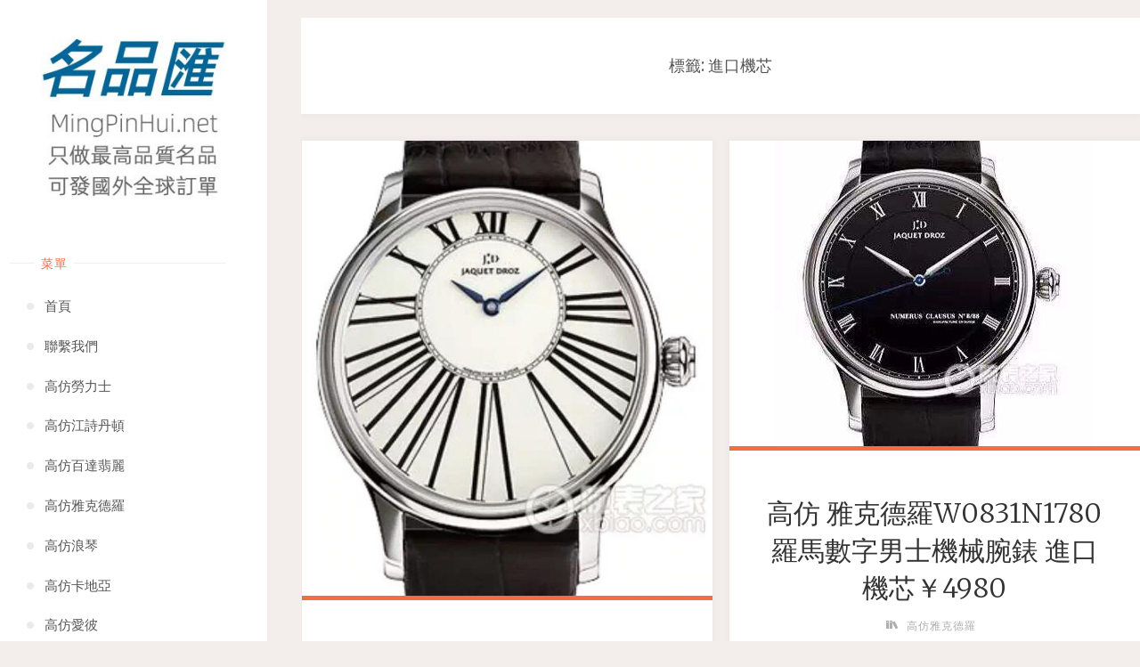

--- FILE ---
content_type: text/html; charset=UTF-8
request_url: https://www.mingpinhui.net/jinkoujixin/
body_size: 9154
content:
<!DOCTYPE html>
<html lang="zh-TW">
<head>
<meta name="viewport" content="width=device-width, user-scalable=yes, initial-scale=1.0">
<meta http-equiv="X-UA-Compatible" content="IE=edge" /><meta charset="UTF-8">
<link rel="profile" href="https://gmpg.org/xfn/11">
<meta name='robots' content='max-image-preview:large, index, follow' />
<title>【全球可發貨】進口機芯-高仿錶、複刻手錶、精仿錶、高仿手錶、複刻錶、精仿手錶</title>
<meta name="keywords" content="進口機芯" />
<meta name="description" content="【全球可發貨】進口機芯【名品匯】（MingPinHui.net）頂級高仿錶、複刻手錶、精仿錶、高仿手錶、複刻錶、精仿手錶，香港台灣可貨到付款。頂級品質推薦，全球都可訂購，我們會發往全球。" />
<link rel='dns-prefetch' href='//fonts.googleapis.com' />
<link rel="alternate" type="application/rss+xml" title="訂閱《高仿錶》&raquo; 資訊提供" href="https://www.mingpinhui.net/feed/" />
<link rel="alternate" type="application/rss+xml" title="訂閱《高仿錶》&raquo; 留言的資訊提供" href="https://www.mingpinhui.net/comments/feed/" />
<link rel="alternate" type="application/rss+xml" title="訂閱《高仿錶》&raquo; 標籤〈進口機芯〉的資訊提供" href="https://www.mingpinhui.net/jinkoujixin/feed/" />
<!-- <link rel='stylesheet' id='wp-block-library-css' href='https://www.mingpinhui.net/wp-includes/css/dist/block-library/style.min.css?ver=6.2.2' media='all' /> -->
<!-- <link rel='stylesheet' id='classic-theme-styles-css' href='https://www.mingpinhui.net/wp-includes/css/classic-themes.min.css?ver=6.2.2' media='all' /> -->
<link rel="stylesheet" type="text/css" href="//www.mingpinhui.net/wp-content/cache/wpfc-minified/lcslxhuw/fgzc1.css" media="all"/>
<style id='global-styles-inline-css'>
body{--wp--preset--color--black: #000000;--wp--preset--color--cyan-bluish-gray: #abb8c3;--wp--preset--color--white: #ffffff;--wp--preset--color--pale-pink: #f78da7;--wp--preset--color--vivid-red: #cf2e2e;--wp--preset--color--luminous-vivid-orange: #ff6900;--wp--preset--color--luminous-vivid-amber: #fcb900;--wp--preset--color--light-green-cyan: #7bdcb5;--wp--preset--color--vivid-green-cyan: #00d084;--wp--preset--color--pale-cyan-blue: #8ed1fc;--wp--preset--color--vivid-cyan-blue: #0693e3;--wp--preset--color--vivid-purple: #9b51e0;--wp--preset--color--accent-1: #333;--wp--preset--color--accent-2: #F26E3F;--wp--preset--color--sitetext: #555;--wp--preset--color--sitebg: #fff;--wp--preset--gradient--vivid-cyan-blue-to-vivid-purple: linear-gradient(135deg,rgba(6,147,227,1) 0%,rgb(155,81,224) 100%);--wp--preset--gradient--light-green-cyan-to-vivid-green-cyan: linear-gradient(135deg,rgb(122,220,180) 0%,rgb(0,208,130) 100%);--wp--preset--gradient--luminous-vivid-amber-to-luminous-vivid-orange: linear-gradient(135deg,rgba(252,185,0,1) 0%,rgba(255,105,0,1) 100%);--wp--preset--gradient--luminous-vivid-orange-to-vivid-red: linear-gradient(135deg,rgba(255,105,0,1) 0%,rgb(207,46,46) 100%);--wp--preset--gradient--very-light-gray-to-cyan-bluish-gray: linear-gradient(135deg,rgb(238,238,238) 0%,rgb(169,184,195) 100%);--wp--preset--gradient--cool-to-warm-spectrum: linear-gradient(135deg,rgb(74,234,220) 0%,rgb(151,120,209) 20%,rgb(207,42,186) 40%,rgb(238,44,130) 60%,rgb(251,105,98) 80%,rgb(254,248,76) 100%);--wp--preset--gradient--blush-light-purple: linear-gradient(135deg,rgb(255,206,236) 0%,rgb(152,150,240) 100%);--wp--preset--gradient--blush-bordeaux: linear-gradient(135deg,rgb(254,205,165) 0%,rgb(254,45,45) 50%,rgb(107,0,62) 100%);--wp--preset--gradient--luminous-dusk: linear-gradient(135deg,rgb(255,203,112) 0%,rgb(199,81,192) 50%,rgb(65,88,208) 100%);--wp--preset--gradient--pale-ocean: linear-gradient(135deg,rgb(255,245,203) 0%,rgb(182,227,212) 50%,rgb(51,167,181) 100%);--wp--preset--gradient--electric-grass: linear-gradient(135deg,rgb(202,248,128) 0%,rgb(113,206,126) 100%);--wp--preset--gradient--midnight: linear-gradient(135deg,rgb(2,3,129) 0%,rgb(40,116,252) 100%);--wp--preset--duotone--dark-grayscale: url('#wp-duotone-dark-grayscale');--wp--preset--duotone--grayscale: url('#wp-duotone-grayscale');--wp--preset--duotone--purple-yellow: url('#wp-duotone-purple-yellow');--wp--preset--duotone--blue-red: url('#wp-duotone-blue-red');--wp--preset--duotone--midnight: url('#wp-duotone-midnight');--wp--preset--duotone--magenta-yellow: url('#wp-duotone-magenta-yellow');--wp--preset--duotone--purple-green: url('#wp-duotone-purple-green');--wp--preset--duotone--blue-orange: url('#wp-duotone-blue-orange');--wp--preset--font-size--small: 10px;--wp--preset--font-size--medium: 20px;--wp--preset--font-size--large: 25px;--wp--preset--font-size--x-large: 42px;--wp--preset--font-size--normal: 16px;--wp--preset--font-size--larger: 40px;--wp--preset--spacing--20: 0.44rem;--wp--preset--spacing--30: 0.67rem;--wp--preset--spacing--40: 1rem;--wp--preset--spacing--50: 1.5rem;--wp--preset--spacing--60: 2.25rem;--wp--preset--spacing--70: 3.38rem;--wp--preset--spacing--80: 5.06rem;--wp--preset--shadow--natural: 6px 6px 9px rgba(0, 0, 0, 0.2);--wp--preset--shadow--deep: 12px 12px 50px rgba(0, 0, 0, 0.4);--wp--preset--shadow--sharp: 6px 6px 0px rgba(0, 0, 0, 0.2);--wp--preset--shadow--outlined: 6px 6px 0px -3px rgba(255, 255, 255, 1), 6px 6px rgba(0, 0, 0, 1);--wp--preset--shadow--crisp: 6px 6px 0px rgba(0, 0, 0, 1);}:where(.is-layout-flex){gap: 0.5em;}body .is-layout-flow > .alignleft{float: left;margin-inline-start: 0;margin-inline-end: 2em;}body .is-layout-flow > .alignright{float: right;margin-inline-start: 2em;margin-inline-end: 0;}body .is-layout-flow > .aligncenter{margin-left: auto !important;margin-right: auto !important;}body .is-layout-constrained > .alignleft{float: left;margin-inline-start: 0;margin-inline-end: 2em;}body .is-layout-constrained > .alignright{float: right;margin-inline-start: 2em;margin-inline-end: 0;}body .is-layout-constrained > .aligncenter{margin-left: auto !important;margin-right: auto !important;}body .is-layout-constrained > :where(:not(.alignleft):not(.alignright):not(.alignfull)){max-width: var(--wp--style--global--content-size);margin-left: auto !important;margin-right: auto !important;}body .is-layout-constrained > .alignwide{max-width: var(--wp--style--global--wide-size);}body .is-layout-flex{display: flex;}body .is-layout-flex{flex-wrap: wrap;align-items: center;}body .is-layout-flex > *{margin: 0;}:where(.wp-block-columns.is-layout-flex){gap: 2em;}.has-black-color{color: var(--wp--preset--color--black) !important;}.has-cyan-bluish-gray-color{color: var(--wp--preset--color--cyan-bluish-gray) !important;}.has-white-color{color: var(--wp--preset--color--white) !important;}.has-pale-pink-color{color: var(--wp--preset--color--pale-pink) !important;}.has-vivid-red-color{color: var(--wp--preset--color--vivid-red) !important;}.has-luminous-vivid-orange-color{color: var(--wp--preset--color--luminous-vivid-orange) !important;}.has-luminous-vivid-amber-color{color: var(--wp--preset--color--luminous-vivid-amber) !important;}.has-light-green-cyan-color{color: var(--wp--preset--color--light-green-cyan) !important;}.has-vivid-green-cyan-color{color: var(--wp--preset--color--vivid-green-cyan) !important;}.has-pale-cyan-blue-color{color: var(--wp--preset--color--pale-cyan-blue) !important;}.has-vivid-cyan-blue-color{color: var(--wp--preset--color--vivid-cyan-blue) !important;}.has-vivid-purple-color{color: var(--wp--preset--color--vivid-purple) !important;}.has-black-background-color{background-color: var(--wp--preset--color--black) !important;}.has-cyan-bluish-gray-background-color{background-color: var(--wp--preset--color--cyan-bluish-gray) !important;}.has-white-background-color{background-color: var(--wp--preset--color--white) !important;}.has-pale-pink-background-color{background-color: var(--wp--preset--color--pale-pink) !important;}.has-vivid-red-background-color{background-color: var(--wp--preset--color--vivid-red) !important;}.has-luminous-vivid-orange-background-color{background-color: var(--wp--preset--color--luminous-vivid-orange) !important;}.has-luminous-vivid-amber-background-color{background-color: var(--wp--preset--color--luminous-vivid-amber) !important;}.has-light-green-cyan-background-color{background-color: var(--wp--preset--color--light-green-cyan) !important;}.has-vivid-green-cyan-background-color{background-color: var(--wp--preset--color--vivid-green-cyan) !important;}.has-pale-cyan-blue-background-color{background-color: var(--wp--preset--color--pale-cyan-blue) !important;}.has-vivid-cyan-blue-background-color{background-color: var(--wp--preset--color--vivid-cyan-blue) !important;}.has-vivid-purple-background-color{background-color: var(--wp--preset--color--vivid-purple) !important;}.has-black-border-color{border-color: var(--wp--preset--color--black) !important;}.has-cyan-bluish-gray-border-color{border-color: var(--wp--preset--color--cyan-bluish-gray) !important;}.has-white-border-color{border-color: var(--wp--preset--color--white) !important;}.has-pale-pink-border-color{border-color: var(--wp--preset--color--pale-pink) !important;}.has-vivid-red-border-color{border-color: var(--wp--preset--color--vivid-red) !important;}.has-luminous-vivid-orange-border-color{border-color: var(--wp--preset--color--luminous-vivid-orange) !important;}.has-luminous-vivid-amber-border-color{border-color: var(--wp--preset--color--luminous-vivid-amber) !important;}.has-light-green-cyan-border-color{border-color: var(--wp--preset--color--light-green-cyan) !important;}.has-vivid-green-cyan-border-color{border-color: var(--wp--preset--color--vivid-green-cyan) !important;}.has-pale-cyan-blue-border-color{border-color: var(--wp--preset--color--pale-cyan-blue) !important;}.has-vivid-cyan-blue-border-color{border-color: var(--wp--preset--color--vivid-cyan-blue) !important;}.has-vivid-purple-border-color{border-color: var(--wp--preset--color--vivid-purple) !important;}.has-vivid-cyan-blue-to-vivid-purple-gradient-background{background: var(--wp--preset--gradient--vivid-cyan-blue-to-vivid-purple) !important;}.has-light-green-cyan-to-vivid-green-cyan-gradient-background{background: var(--wp--preset--gradient--light-green-cyan-to-vivid-green-cyan) !important;}.has-luminous-vivid-amber-to-luminous-vivid-orange-gradient-background{background: var(--wp--preset--gradient--luminous-vivid-amber-to-luminous-vivid-orange) !important;}.has-luminous-vivid-orange-to-vivid-red-gradient-background{background: var(--wp--preset--gradient--luminous-vivid-orange-to-vivid-red) !important;}.has-very-light-gray-to-cyan-bluish-gray-gradient-background{background: var(--wp--preset--gradient--very-light-gray-to-cyan-bluish-gray) !important;}.has-cool-to-warm-spectrum-gradient-background{background: var(--wp--preset--gradient--cool-to-warm-spectrum) !important;}.has-blush-light-purple-gradient-background{background: var(--wp--preset--gradient--blush-light-purple) !important;}.has-blush-bordeaux-gradient-background{background: var(--wp--preset--gradient--blush-bordeaux) !important;}.has-luminous-dusk-gradient-background{background: var(--wp--preset--gradient--luminous-dusk) !important;}.has-pale-ocean-gradient-background{background: var(--wp--preset--gradient--pale-ocean) !important;}.has-electric-grass-gradient-background{background: var(--wp--preset--gradient--electric-grass) !important;}.has-midnight-gradient-background{background: var(--wp--preset--gradient--midnight) !important;}.has-small-font-size{font-size: var(--wp--preset--font-size--small) !important;}.has-medium-font-size{font-size: var(--wp--preset--font-size--medium) !important;}.has-large-font-size{font-size: var(--wp--preset--font-size--large) !important;}.has-x-large-font-size{font-size: var(--wp--preset--font-size--x-large) !important;}
.wp-block-navigation a:where(:not(.wp-element-button)){color: inherit;}
:where(.wp-block-columns.is-layout-flex){gap: 2em;}
.wp-block-pullquote{font-size: 1.5em;line-height: 1.6;}
</style>
<!-- <link rel='stylesheet' id='verbosa-themefonts-css' href='https://www.mingpinhui.net/wp-content/themes/verbosa/resources/fonts/fontfaces.css?ver=1.2.2' media='all' /> -->
<link rel="stylesheet" type="text/css" href="//www.mingpinhui.net/wp-content/cache/wpfc-minified/kz7jd8yr/fgzc1.css" media="all"/>
<link rel='stylesheet' id='verbosa-googlefonts-css' href='//fonts.googleapis.com/css?family=Merriweather%3A%7CJosefin+Sans%3A%7CLato%3A%7CMerriweather%3A100%2C200%2C300%2C400%2C500%2C600%2C700%2C800%2C900%7CJosefin+Sans%3A300%7CLato%3A300%7CMerriweather%3A400%7CLato%3A400%7CMerriweather%3A300&#038;ver=1.2.2' media='all' />
<!-- <link rel='stylesheet' id='verbosa-main-css' href='https://www.mingpinhui.net/wp-content/themes/verbosa/style.css?ver=1.2.2' media='all' /> -->
<link rel="stylesheet" type="text/css" href="//www.mingpinhui.net/wp-content/cache/wpfc-minified/97npznex/fgzc1.css" media="all"/>
<style id='verbosa-main-inline-css'>
#content, #colophon-inside { max-width: 1580px; } #sidebar { width: 300px; } #container.two-columns-left .main, #container.two-columns-right .main { width: calc(97% - 300px); } #container.two-columns-left #sidebar-back, #container.two-columns-right #sidebar-back { width: calc( 50% - 490px); min-width: 300px;} html { font-family: Merriweather; font-size: 16px; font-weight: 400; line-height: 1.8; } #site-title { font-family: Josefin Sans; font-size: 200%; font-weight: 300; } #site-description { font-family: Lato; font-size: 110%; font-weight: 300; } #access ul li a { font-family: Merriweather; font-size: 100%; font-weight: 400; } #mobile-menu ul li a { font-family: Merriweather; } .widget-title { font-family: Lato; font-size: 90%; font-weight: 400; } .widget-container { font-family: Merriweather; font-size: 100%; font-weight: 400; } .entry-title, #reply-title { font-family: Merriweather; color: #333; font-size: 200%; font-weight: 300;} h1 { font-size: 2.76em; } h2 { font-size: 2.4em; } h3 { font-size: 2.04em; } h4 { font-size: 1.68em; } h5 { font-size: 1.32em; } h6 { font-size: 0.96em; } h1, h2, h3, h4, h5, h6 { font-family: Merriweather; font-weight: 400; } body { color: #555; background-color: #F3EEEB; } #site-title a, #access li { color: #333; } #site-description { color: #AEAEAE; } #access a, #access .dropdown-toggle, #mobile-menu a, #mobile-menu .dropdown-toggle { color: #555; } #access a:hover, #mobile-menu a:hover { color: #F26E3F; } #access li a span:before { background-color: #cccccc; } #access li:hover > a:before { background-color: #F26E3F; } .dropdown-toggle:hover:after { border-color: #AEAEAE;} .searchform:before { background-color: #F26E3F; color: #fff;} #colophon .searchform:before { color: #fff; } article.hentry, .main > div:not(#content-masonry), .comment-header, .main > header, .main > nav#nav-below, .pagination span, .pagination a, #nav-old-below, .content-widget { background-color: #fff; } #sidebar-back, #sidebar, nav#mobile-menu { background-color: #fff; } .pagination a:hover, .pagination span:hover { border-color: #AEAEAE;} #breadcrumbs-container { background-color: #fff;} #colophon { background-color: #fff; } span.entry-format i { color: #AEAEAE; border-color: #AEAEAE;} span.entry-format i:hover { color: #F26E3F; } .entry-format > i:before { color: #AEAEAE;} .entry-content blockquote::before, .entry-content blockquote::after { color: rgba(85,85,85,0.1); } a { color: #333; } a:hover, .entry-meta span a:hover, .widget-title span, .comments-link a:hover { color: #F26E3F; } .entry-meta a { background-image: linear-gradient(to bottom, #F26E3F 0%, #F26E3F 100%);} .entry-title a { background-image: linear-gradient(to bottom, #333 0%, #333 100%);} .author-info .author-avatar img { border-color: #eeeeee; background-color: #fff ;} #footer a, .page-title strong { color: #333; } #footer a:hover { color: #F26E3F; } .socials a { border-color: #333;} .socials a:before { color: #333; } .socials a:after { background-color: #F26E3F; } #commentform { } #toTop .icon-back2top:before { color: #333; } #toTop:hover .icon-back2top:before { color: #F26E3F; } .page-link a:hover { background: #F26E3F; color: #F3EEEB; } .page-link > span > em { background-color: #eeeeee; } .verbosa-caption-one .main .wp-caption .wp-caption-text { border-color: #eeeeee; } .verbosa-caption-two .main .wp-caption .wp-caption-text { background-color: #f5f5f5; } .verbosa-image-one .entry-content img[class*="align"], .verbosa-image-one .entry-summary img[class*="align"], .verbosa-image-two .entry-content img[class*='align'], .verbosa-image-two .entry-summary img[class*='align'] { border-color: #eeeeee; } .verbosa-image-five .entry-content img[class*='align'], .verbosa-image-five .entry-summary img[class*='align'] { border-color: #F26E3F; } /* diffs */ #sidebar .searchform { border-color: #eeeeee; } #colophon .searchform { border-color: #eeeeee; } .main .searchform { border-color: #eeeeee; background-color: #fff;} .searchform .searchsubmit { color: #AEAEAE;} .socials a:after { color: #fff;} #breadcrumbs-nav .icon-angle-right::before, .entry-meta span, .entry-meta span a, .entry-utility span, .entry-meta time, .comment-meta a, .entry-meta .icon-metas:before, a.continue-reading-link { color: #AEAEAE; font-size: 90%; font-weight: 400; } .entry-meta span, .entry-meta span a, .entry-utility span, .entry-meta time, .comment-meta a, a.continue-reading-link { font-family: Lato; } a.continue-reading-link { background-color: #F26E3F; color: #fff; } a.continue-reading-link:hover { background-color: #333; } .comment-form > p:before { color: #AEAEAE; } .comment-form > p:hover:before { color: #F26E3F; } code, #nav-below .nav-previous a:before, #nav-below .nav-next a:before { background-color: #eeeeee; } #nav-below .nav-previous a:hover:before, #nav-below .nav-next a:hover:before { background-color: #dddddd; } #nav-below em { color: #AEAEAE;} #nav-below > div:before { border-color: #eeeeee; background-color: #fff;} #nav-below > div:hover:before { border-color: #dddddd; background-color: #dddddd;} pre, article .author-info, .comment-author, #nav-comments, .page-link, .commentlist .comment-body, .commentlist .pingback, .commentlist img.avatar { border-color: #eeeeee; } #sidebar .widget-title span { background-color: #fff; } #sidebar .widget-title:after { background-color: #eeeeee; } #site-copyright, #footer { border-color: #eeeeee; } #colophon .widget-title span { background-color: #fff; } #colophon .widget-title:after { background-color: #eeeeee; } select, input[type], textarea { color: #555; /*background-color: #f5f5f5;*/ } input[type="submit"], input[type="reset"] { background-color: #333; color: #fff; } input[type="submit"]:hover, input[type="reset"]:hover { background-color: #F26E3F; } select, input[type], textarea { border-color: #e9e9e9; } input[type]:hover, textarea:hover, input[type]:focus, textarea:focus { /*background-color: rgba(245,245,245,0.65);*/ border-color: #cdcdcd; } hr { background-color: #e9e9e9; } #toTop { background-color: rgba(250,250,250,0.8) } /* gutenberg */ .wp-block-image.alignwide, .wp-block-image.alignfull { margin-left: -11rem; margin-right: -11rem; } .wp-block-image.alignwide img, .wp-block-image.alignfull img { width: 100%; max-width: 100%; } .has-accent-1-color, .has-accent-1-color:hover { color: #333; } .has-accent-2-color, .has-accent-2-color:hover { color: #F26E3F; } .has-sitetext-color, .has-sitetext-color:hover { color: #555; } .has-sitebg-color, .has-sitebg-color:hover { color: #fff; } .has-accent-1-background-color { background-color: #333; } .has-accent-2-background-color { background-color: #F26E3F; } .has-sitetext-background-color { background-color: #555; } .has-sitebg-background-color { background-color: #fff; } .has-small-font-size { font-size: 10px; } .has-regular-font-size { font-size: 16px; } .has-large-font-size { font-size: 25px; } .has-larger-font-size { font-size: 40px; } .has-huge-font-size { font-size: 40px; } .main .entry-content, .main .entry-summary { text-align: inherit; } .main p, .main ul, .main ol, .main dd, .main pre, .main hr { margin-bottom: 1em; } .main p { text-indent: 0em; } .main a.post-featured-image { ; } .main .featured-bar { height: 5px; background-color: #F26E3F;} .main .featured-bar:before { background-color: #333;} .main { margin-top: 20px; } .verbosa-cropped-featured .main .post-thumbnail-container { height: 770px; } .verbosa-responsive-featured .main .post-thumbnail-container { max-height: 770px; height: auto; } article.hentry, #breadcrumbs-nav, .verbosa-magazine-one #content-masonry article.hentry, .verbosa-magazine-one .pad-container { padding-left: 12%; padding-right: 12%; } .verbosa-magazine-two #content-masonry article.hentry, .verbosa-magazine-two .pad-container, .with-masonry.verbosa-magazine-two #breadcrumbs-nav { padding-left: 5.71%; padding-right: 5.71%; } .verbosa-magazine-three #content-masonry article.hentry, .verbosa-magazine-three .pad-container, .with-masonry.verbosa-magazine-three #breadcrumbs-nav { padding-left: 3.87%; padding-right: 3.87%; } article.hentry .post-thumbnail-container { margin-left: -18%; margin-right: -18%; width: 136%; } #branding img.header-image { max-height: 250px; } #site-title, #site-description { display: none; } .lp-staticslider .staticslider-caption-title, .seriousslider.seriousslider-theme .seriousslider-caption-title { font-family: Josefin Sans; /* font-weight: 300; */ } .lp-staticslider .staticslider-caption-text, .seriousslider.seriousslider-theme .seriousslider-caption-text { font-family: Lato; font-weight: 300; } a[class^="staticslider-button"] { font-family: Lato; font-size: 90%; font-weight: 400; } .lp-text-overlay, .lp-text { background-color: #fff; } .lp-staticslider .staticslider-caption, .seriousslider.seriousslider-theme .seriousslider-caption, .verbosa-landing-page .lp-text-inside, .verbosa-landing-page .lp-posts-inside, .verbosa-landing-page .lp-page-inside, .verbosa-landing-page .content-widget { max-width: 1580px; } .verbosa-landing-page .content-widget { margin: 0 auto; } a.staticslider-button-1 { color: #fff; border-color: #F26E3F; background-color: #F26E3F; } a.staticslider-button-1:hover { color: #F26E3F; } a.staticslider-button-2 { border-color: #fff; background-color: #fff; color: #555; } .staticslider-button-2:hover { color: #fff; background-color: transparent; } 
</style>
<!--[if lt IE 9]>
<script src='https://www.mingpinhui.net/wp-content/themes/verbosa/resources/js/html5shiv.min.js?ver=1.2.2' id='verbosa-html5shiv-js'></script>
<![endif]-->
<link rel="https://api.w.org/" href="https://www.mingpinhui.net/wp-json/" /><link rel="alternate" type="application/json" href="https://www.mingpinhui.net/wp-json/wp/v2/tags/291" /><link rel="EditURI" type="application/rsd+xml" title="RSD" href="https://www.mingpinhui.net/xmlrpc.php?rsd" />
<link rel="wlwmanifest" type="application/wlwmanifest+xml" href="https://www.mingpinhui.net/wp-includes/wlwmanifest.xml" />
<meta name="generator" content="WordPress 6.2.2" />
<link rel="icon" href="https://www.mingpinhui.net/wp-content/uploads/2023/03/cropped-2023032210000818-32x32.jpg" sizes="32x32" />
<link rel="icon" href="https://www.mingpinhui.net/wp-content/uploads/2023/03/cropped-2023032210000818-192x192.jpg" sizes="192x192" />
<link rel="apple-touch-icon" href="https://www.mingpinhui.net/wp-content/uploads/2023/03/cropped-2023032210000818-180x180.jpg" />
<meta name="msapplication-TileImage" content="https://www.mingpinhui.net/wp-content/uploads/2023/03/cropped-2023032210000818-270x270.jpg" />
</head>
<body class="archive tag tag-jinkoujixin tag-291 wp-custom-logo wp-embed-responsive verbosa-image-none verbosa-caption-two verbosa-responsive-featured verbosa-magazine-three verbosa-magazine-layout verbosa-comhide-in-posts verbosa-comhide-in-pages verbosa-comment-placeholder verbosa-elementshadow" itemscope itemtype="http://schema.org/WebPage">
<a class="skip-link screen-reader-text" href="#main" title="Skip to content"> Skip to content </a>
<svg xmlns="http://www.w3.org/2000/svg" viewBox="0 0 0 0" width="0" height="0" focusable="false" role="none" style="visibility: hidden; position: absolute; left: -9999px; overflow: hidden;" ><defs><filter id="wp-duotone-dark-grayscale"><feColorMatrix color-interpolation-filters="sRGB" type="matrix" values=" .299 .587 .114 0 0 .299 .587 .114 0 0 .299 .587 .114 0 0 .299 .587 .114 0 0 " /><feComponentTransfer color-interpolation-filters="sRGB" ><feFuncR type="table" tableValues="0 0.49803921568627" /><feFuncG type="table" tableValues="0 0.49803921568627" /><feFuncB type="table" tableValues="0 0.49803921568627" /><feFuncA type="table" tableValues="1 1" /></feComponentTransfer><feComposite in2="SourceGraphic" operator="in" /></filter></defs></svg><svg xmlns="http://www.w3.org/2000/svg" viewBox="0 0 0 0" width="0" height="0" focusable="false" role="none" style="visibility: hidden; position: absolute; left: -9999px; overflow: hidden;" ><defs><filter id="wp-duotone-grayscale"><feColorMatrix color-interpolation-filters="sRGB" type="matrix" values=" .299 .587 .114 0 0 .299 .587 .114 0 0 .299 .587 .114 0 0 .299 .587 .114 0 0 " /><feComponentTransfer color-interpolation-filters="sRGB" ><feFuncR type="table" tableValues="0 1" /><feFuncG type="table" tableValues="0 1" /><feFuncB type="table" tableValues="0 1" /><feFuncA type="table" tableValues="1 1" /></feComponentTransfer><feComposite in2="SourceGraphic" operator="in" /></filter></defs></svg><svg xmlns="http://www.w3.org/2000/svg" viewBox="0 0 0 0" width="0" height="0" focusable="false" role="none" style="visibility: hidden; position: absolute; left: -9999px; overflow: hidden;" ><defs><filter id="wp-duotone-purple-yellow"><feColorMatrix color-interpolation-filters="sRGB" type="matrix" values=" .299 .587 .114 0 0 .299 .587 .114 0 0 .299 .587 .114 0 0 .299 .587 .114 0 0 " /><feComponentTransfer color-interpolation-filters="sRGB" ><feFuncR type="table" tableValues="0.54901960784314 0.98823529411765" /><feFuncG type="table" tableValues="0 1" /><feFuncB type="table" tableValues="0.71764705882353 0.25490196078431" /><feFuncA type="table" tableValues="1 1" /></feComponentTransfer><feComposite in2="SourceGraphic" operator="in" /></filter></defs></svg><svg xmlns="http://www.w3.org/2000/svg" viewBox="0 0 0 0" width="0" height="0" focusable="false" role="none" style="visibility: hidden; position: absolute; left: -9999px; overflow: hidden;" ><defs><filter id="wp-duotone-blue-red"><feColorMatrix color-interpolation-filters="sRGB" type="matrix" values=" .299 .587 .114 0 0 .299 .587 .114 0 0 .299 .587 .114 0 0 .299 .587 .114 0 0 " /><feComponentTransfer color-interpolation-filters="sRGB" ><feFuncR type="table" tableValues="0 1" /><feFuncG type="table" tableValues="0 0.27843137254902" /><feFuncB type="table" tableValues="0.5921568627451 0.27843137254902" /><feFuncA type="table" tableValues="1 1" /></feComponentTransfer><feComposite in2="SourceGraphic" operator="in" /></filter></defs></svg><svg xmlns="http://www.w3.org/2000/svg" viewBox="0 0 0 0" width="0" height="0" focusable="false" role="none" style="visibility: hidden; position: absolute; left: -9999px; overflow: hidden;" ><defs><filter id="wp-duotone-midnight"><feColorMatrix color-interpolation-filters="sRGB" type="matrix" values=" .299 .587 .114 0 0 .299 .587 .114 0 0 .299 .587 .114 0 0 .299 .587 .114 0 0 " /><feComponentTransfer color-interpolation-filters="sRGB" ><feFuncR type="table" tableValues="0 0" /><feFuncG type="table" tableValues="0 0.64705882352941" /><feFuncB type="table" tableValues="0 1" /><feFuncA type="table" tableValues="1 1" /></feComponentTransfer><feComposite in2="SourceGraphic" operator="in" /></filter></defs></svg><svg xmlns="http://www.w3.org/2000/svg" viewBox="0 0 0 0" width="0" height="0" focusable="false" role="none" style="visibility: hidden; position: absolute; left: -9999px; overflow: hidden;" ><defs><filter id="wp-duotone-magenta-yellow"><feColorMatrix color-interpolation-filters="sRGB" type="matrix" values=" .299 .587 .114 0 0 .299 .587 .114 0 0 .299 .587 .114 0 0 .299 .587 .114 0 0 " /><feComponentTransfer color-interpolation-filters="sRGB" ><feFuncR type="table" tableValues="0.78039215686275 1" /><feFuncG type="table" tableValues="0 0.94901960784314" /><feFuncB type="table" tableValues="0.35294117647059 0.47058823529412" /><feFuncA type="table" tableValues="1 1" /></feComponentTransfer><feComposite in2="SourceGraphic" operator="in" /></filter></defs></svg><svg xmlns="http://www.w3.org/2000/svg" viewBox="0 0 0 0" width="0" height="0" focusable="false" role="none" style="visibility: hidden; position: absolute; left: -9999px; overflow: hidden;" ><defs><filter id="wp-duotone-purple-green"><feColorMatrix color-interpolation-filters="sRGB" type="matrix" values=" .299 .587 .114 0 0 .299 .587 .114 0 0 .299 .587 .114 0 0 .299 .587 .114 0 0 " /><feComponentTransfer color-interpolation-filters="sRGB" ><feFuncR type="table" tableValues="0.65098039215686 0.40392156862745" /><feFuncG type="table" tableValues="0 1" /><feFuncB type="table" tableValues="0.44705882352941 0.4" /><feFuncA type="table" tableValues="1 1" /></feComponentTransfer><feComposite in2="SourceGraphic" operator="in" /></filter></defs></svg><svg xmlns="http://www.w3.org/2000/svg" viewBox="0 0 0 0" width="0" height="0" focusable="false" role="none" style="visibility: hidden; position: absolute; left: -9999px; overflow: hidden;" ><defs><filter id="wp-duotone-blue-orange"><feColorMatrix color-interpolation-filters="sRGB" type="matrix" values=" .299 .587 .114 0 0 .299 .587 .114 0 0 .299 .587 .114 0 0 .299 .587 .114 0 0 " /><feComponentTransfer color-interpolation-filters="sRGB" ><feFuncR type="table" tableValues="0.098039215686275 1" /><feFuncG type="table" tableValues="0 0.66274509803922" /><feFuncB type="table" tableValues="0.84705882352941 0.41960784313725" /><feFuncA type="table" tableValues="1 1" /></feComponentTransfer><feComposite in2="SourceGraphic" operator="in" /></filter></defs></svg>		<div id="site-wrapper">
<div id="content" class="cryout">
<div id="container" class="two-columns-left">
<div id="sidebar">
<header id="header"  itemscope itemtype="http://schema.org/WPHeader">
<nav id="mobile-menu">
<div><ul id="mobile-nav" class=""><li id="menu-item-152" class="menu-item menu-item-type-custom menu-item-object-custom menu-item-home menu-item-152"><a href="https://www.mingpinhui.net/"><span>首頁</span></a></li>
<li id="menu-item-207" class="menu-item menu-item-type-post_type menu-item-object-page menu-item-207"><a href="https://www.mingpinhui.net/lianxiwomen/"><span>聯繫我們</span></a></li>
<li id="menu-item-176" class="menu-item menu-item-type-taxonomy menu-item-object-category menu-item-176"><a href="https://www.mingpinhui.net/gaofanglaolishi/"><span>高仿勞力士</span></a></li>
<li id="menu-item-1171" class="menu-item menu-item-type-taxonomy menu-item-object-category menu-item-1171"><a href="https://www.mingpinhui.net/gaofangjiangshidandun/"><span>高仿江詩丹頓</span></a></li>
<li id="menu-item-7647" class="menu-item menu-item-type-taxonomy menu-item-object-category menu-item-7647"><a href="https://www.mingpinhui.net/gaofangbaidafeili/"><span>高仿百達翡麗</span></a></li>
<li id="menu-item-1452" class="menu-item menu-item-type-taxonomy menu-item-object-category menu-item-1452"><a href="https://www.mingpinhui.net/gaofangyakedeluo/"><span>高仿雅克德羅</span></a></li>
<li id="menu-item-1754" class="menu-item menu-item-type-taxonomy menu-item-object-category menu-item-1754"><a href="https://www.mingpinhui.net/gaofanglangqin/"><span>高仿浪琴</span></a></li>
<li id="menu-item-4682" class="menu-item menu-item-type-taxonomy menu-item-object-category menu-item-4682"><a href="https://www.mingpinhui.net/gaofangkadiya/"><span>高仿卡地亞</span></a></li>
<li id="menu-item-8986" class="menu-item menu-item-type-taxonomy menu-item-object-category menu-item-8986"><a href="https://www.mingpinhui.net/gaofangaibi/"><span>高仿愛彼</span></a></li>
<li id="menu-item-10655" class="menu-item menu-item-type-taxonomy menu-item-object-category menu-item-10655"><a href="https://www.mingpinhui.net/gaofangpeinahai/"><span>高仿沛納海</span></a></li>
<li id="menu-item-13732" class="menu-item menu-item-type-taxonomy menu-item-object-category menu-item-13732"><a href="https://www.mingpinhui.net/gaofangoumijia/"><span>高仿歐米茄</span></a></li>
<li id="menu-item-17418" class="menu-item menu-item-type-taxonomy menu-item-object-category menu-item-17418"><a href="https://www.mingpinhui.net/gaofangkunlun/"><span>高仿昆侖</span></a></li>
<li id="menu-item-17419" class="menu-item menu-item-type-taxonomy menu-item-object-category menu-item-17419"><a href="https://www.mingpinhui.net/gaofanggelasudi/"><span>高仿格拉蘇蒂</span></a></li>
<li id="menu-item-17420" class="menu-item menu-item-type-taxonomy menu-item-object-category menu-item-17420"><a href="https://www.mingpinhui.net/gaofangfamulan/"><span>高仿法穆蘭</span></a></li>
<li id="menu-item-17421" class="menu-item menu-item-type-taxonomy menu-item-object-category menu-item-17421"><a href="https://www.mingpinhui.net/gaofanghanmierdun/"><span>高仿漢密爾頓</span></a></li>
<li id="menu-item-17422" class="menu-item menu-item-type-taxonomy menu-item-object-category menu-item-17422"><a href="https://www.mingpinhui.net/gaofanglichademilei/"><span>高仿理查德米勒</span></a></li>
<li id="menu-item-17423" class="menu-item menu-item-type-taxonomy menu-item-object-category menu-item-17423"><a href="https://www.mingpinhui.net/gaofangluojiedubi/"><span>高仿羅傑杜彼</span></a></li>
<li id="menu-item-17424" class="menu-item menu-item-type-taxonomy menu-item-object-category menu-item-17424"><a href="https://www.mingpinhui.net/gaofangzhibai/"><span>高仿芝柏</span></a></li>
<li id="menu-item-17425" class="menu-item menu-item-type-taxonomy menu-item-object-category menu-item-17425"><a href="https://www.mingpinhui.net/gaofangyadian/"><span>高仿雅典</span></a></li>
<li id="menu-item-153" class="menu-item menu-item-type-taxonomy menu-item-object-category menu-item-153"><a href="https://www.mingpinhui.net/news/"><span>名錶資訊</span></a></li>
</ul></div>				<button type="button" id="nav-cancel"><i class="icon-cross"></i></button>
</nav>
<div id="branding" role="banner">
<button type="button" id="nav-toggle"><span>&nbsp;</span></button>
<div class="identity"><a href="https://www.mingpinhui.net/" id="logo" class="custom-logo-link" title="高仿錶" rel="home"><img   src="https://www.mingpinhui.net/wp-content/uploads/2023/03/cropped-2023032210001031.jpg" class="custom-logo" alt="高仿錶" decoding="async" srcset="https://www.mingpinhui.net/wp-content/uploads/2023/03/cropped-2023032210001031.jpg 240w, https://www.mingpinhui.net/wp-content/uploads/2023/03/cropped-2023032210001031-150x150.jpg 150w" sizes="(max-width: 240px) 100vw, 240px" /></a></div><div itemprop="headline" id="site-title"><span> <a href="https://www.mingpinhui.net/" title="香港台灣頂級複刻手錶,精仿錶,高仿手錶,複刻錶,精仿手錶" rel="home">高仿錶</a> </span></div><span id="site-description"  itemprop="description" >香港台灣頂級複刻手錶,精仿錶,高仿手錶,複刻錶,精仿手錶</span>								
<aside id="primary" class="widget-area sidey"  itemscope itemtype="http://schema.org/WPSideBar">
<section id="block-5" class="widget-container widget_block">
<div class="wp-block-group is-layout-flow"><div class="wp-block-group__inner-container"></div></div>
</section><section id="block-6" class="widget-container widget_block">
<div class="wp-block-group is-layout-flow"><div class="wp-block-group__inner-container"></div></div>
</section>
</aside>
<nav id="access" role="navigation"  aria-label="Primary Menu"  itemscope itemtype="http://schema.org/SiteNavigationElement">
<h3 class="widget-title menu-title"><span>菜單</span></h3>
<div><ul id="prime_nav" class=""><li class="menu-item menu-item-type-custom menu-item-object-custom menu-item-home menu-item-152"><a href="https://www.mingpinhui.net/"><span>首頁</span></a></li>
<li class="menu-item menu-item-type-post_type menu-item-object-page menu-item-207"><a href="https://www.mingpinhui.net/lianxiwomen/"><span>聯繫我們</span></a></li>
<li class="menu-item menu-item-type-taxonomy menu-item-object-category menu-item-176"><a href="https://www.mingpinhui.net/gaofanglaolishi/"><span>高仿勞力士</span></a></li>
<li class="menu-item menu-item-type-taxonomy menu-item-object-category menu-item-1171"><a href="https://www.mingpinhui.net/gaofangjiangshidandun/"><span>高仿江詩丹頓</span></a></li>
<li class="menu-item menu-item-type-taxonomy menu-item-object-category menu-item-7647"><a href="https://www.mingpinhui.net/gaofangbaidafeili/"><span>高仿百達翡麗</span></a></li>
<li class="menu-item menu-item-type-taxonomy menu-item-object-category menu-item-1452"><a href="https://www.mingpinhui.net/gaofangyakedeluo/"><span>高仿雅克德羅</span></a></li>
<li class="menu-item menu-item-type-taxonomy menu-item-object-category menu-item-1754"><a href="https://www.mingpinhui.net/gaofanglangqin/"><span>高仿浪琴</span></a></li>
<li class="menu-item menu-item-type-taxonomy menu-item-object-category menu-item-4682"><a href="https://www.mingpinhui.net/gaofangkadiya/"><span>高仿卡地亞</span></a></li>
<li class="menu-item menu-item-type-taxonomy menu-item-object-category menu-item-8986"><a href="https://www.mingpinhui.net/gaofangaibi/"><span>高仿愛彼</span></a></li>
<li class="menu-item menu-item-type-taxonomy menu-item-object-category menu-item-10655"><a href="https://www.mingpinhui.net/gaofangpeinahai/"><span>高仿沛納海</span></a></li>
<li class="menu-item menu-item-type-taxonomy menu-item-object-category menu-item-13732"><a href="https://www.mingpinhui.net/gaofangoumijia/"><span>高仿歐米茄</span></a></li>
<li class="menu-item menu-item-type-taxonomy menu-item-object-category menu-item-17418"><a href="https://www.mingpinhui.net/gaofangkunlun/"><span>高仿昆侖</span></a></li>
<li class="menu-item menu-item-type-taxonomy menu-item-object-category menu-item-17419"><a href="https://www.mingpinhui.net/gaofanggelasudi/"><span>高仿格拉蘇蒂</span></a></li>
<li class="menu-item menu-item-type-taxonomy menu-item-object-category menu-item-17420"><a href="https://www.mingpinhui.net/gaofangfamulan/"><span>高仿法穆蘭</span></a></li>
<li class="menu-item menu-item-type-taxonomy menu-item-object-category menu-item-17421"><a href="https://www.mingpinhui.net/gaofanghanmierdun/"><span>高仿漢密爾頓</span></a></li>
<li class="menu-item menu-item-type-taxonomy menu-item-object-category menu-item-17422"><a href="https://www.mingpinhui.net/gaofanglichademilei/"><span>高仿理查德米勒</span></a></li>
<li class="menu-item menu-item-type-taxonomy menu-item-object-category menu-item-17423"><a href="https://www.mingpinhui.net/gaofangluojiedubi/"><span>高仿羅傑杜彼</span></a></li>
<li class="menu-item menu-item-type-taxonomy menu-item-object-category menu-item-17424"><a href="https://www.mingpinhui.net/gaofangzhibai/"><span>高仿芝柏</span></a></li>
<li class="menu-item menu-item-type-taxonomy menu-item-object-category menu-item-17425"><a href="https://www.mingpinhui.net/gaofangyadian/"><span>高仿雅典</span></a></li>
<li class="menu-item menu-item-type-taxonomy menu-item-object-category menu-item-153"><a href="https://www.mingpinhui.net/news/"><span>名錶資訊</span></a></li>
</ul></div>					</nav><!-- #access -->
</div><!-- #branding -->
</header><!-- #header -->
<aside id="secondary" class="widget-area sidey"  itemscope itemtype="http://schema.org/WPSideBar">
<section id="block-2" class="widget-container widget_block widget_search"><form role="search" method="get" action="https://www.mingpinhui.net/" class="wp-block-search__button-outside wp-block-search__text-button wp-block-search"><label for="wp-block-search__input-3" class="wp-block-search__label" >搜尋</label><div class="wp-block-search__inside-wrapper " ><input type="search" id="wp-block-search__input-3" class="wp-block-search__input" name="s" value="" placeholder=""  required /><button type="submit" class="wp-block-search__button wp-element-button"  >搜尋</button></div></form></section>
</aside>
<aside id="tertiary" class="widget-area sidey"  itemscope itemtype="http://schema.org/WPSideBar">
</aside>
<footer id="footer" role="contentinfo"  itemscope itemtype="http://schema.org/WPFooter">
<div id="footer-inside">
<div id="site-copyright"></div><div style="display:block;float:none;clear:both;font-size: .9em;">Powered by<a target="_blank" href="/" title="" title="Semantic Personal Publishing Platform">  MingPinHui.net</a>.</div>		</div> <!-- #footer-inside -->
</footer><!-- #footer -->
</div><!--sidebar-->
<div id="sidebar-back"></div>
<main id="main" class="main">
<header class="page-header pad-container"  itemscope itemtype="http://schema.org/WebPageElement">
<h1 class="page-title"  itemprop="headline">標籤: <span>進口機芯</span></h1>				</header><!-- .page-header -->
<div id="content-masonry" class="content-masonry"  itemscope itemtype="http://schema.org/Blog">
<article id="post-1714" class="post-1714 post type-post status-publish format-standard has-post-thumbnail hentry category-gaofangyakedeluo tag-j005020202 tag-nanshiwanbiao tag-jinkoujixin tag-yakedeluoeleganceparisxilie tag-yakedeluowanbiao tag-gaofangyakedeluo" itemscope itemtype="http://schema.org/BlogPosting" itemprop="blogPost">
<div class="post-thumbnail-container"  itemprop="image" itemscope itemtype="http://schema.org/ImageObject">
<a href="https://www.mingpinhui.net/1714/" title="高仿雅克德羅ELEGANCE PARIS繫列J005020202男士腕錶進口自動機械機芯￥4680"
style="background-image: url(https://www.mingpinhui.net/wp-content/uploads/2023/04/2023040315091551.jpg)"  class="post-featured-image"  tabindex="-1">
</a>
<a class="responsive-featured-image" href="https://www.mingpinhui.net/1714/" title="高仿雅克德羅ELEGANCE PARIS繫列J005020202男士腕錶進口自動機械機芯￥4680" tabindex="-1">
<img class="post-featured-image" alt="高仿雅克德羅ELEGANCE PARIS繫列J005020202男士腕錶進口自動機械機芯￥4680"  itemprop="url" src="https://www.mingpinhui.net/wp-content/uploads/2023/04/2023040315091551.jpg" />
</a>
<meta itemprop="width" content="580">
<meta itemprop="height" content="580">
</div>
<div class="featured-bar"></div>
<header class="entry-header">
<h2 class="entry-title" itemprop="headline">
<a href="https://www.mingpinhui.net/1714/"  itemprop="mainEntityOfPage" rel="bookmark">高仿雅克德羅ELEGANCE PARIS繫列J005020202男士腕錶進口自動機械機芯￥4680</a></h2>
<div class="entry-meta">
<span class="bl_categ" >
<i class="icon-books icon-metas" title="Categories"></i><a href="https://www.mingpinhui.net/gaofangyakedeluo/" rel="category tag">高仿雅克德羅</a></span>		</div><!-- .entry-meta -->
</header><!-- .entry-header -->
<div class="entry-summary"  itemprop="description">
<p>雅克德羅ELEGANCE PAR &hellip;</p>
</div><!-- .entry-summary -->
<footer class="post-continue-container">
<a class="continue-reading-link" href="https://www.mingpinhui.net/1714/"><span>查看名錶實物圖</span><em class="screen-reader-text">"高仿雅克德羅ELEGANCE PARIS繫列J005020202男士腕錶進口自動機械機芯￥4680"</em><i class="icon-arrow-right2"></i></a>			</footer>
<span class="schema-publisher" itemprop="publisher" itemscope itemtype="https://schema.org/Organization">
<span itemprop="logo" itemscope itemtype="https://schema.org/ImageObject">
<meta itemprop="url" content="https://www.mingpinhui.net/wp-content/uploads/2023/03/cropped-2023032210001031.jpg">
</span>
<meta itemprop="name" content="高仿錶">
</span>
<link itemprop="mainEntityOfPage" href="https://www.mingpinhui.net/gaofangyakedeluoeleganceparisxiliej005020202nanshiwanbiaojin/" /></article><!-- #post-1714 -->
<article id="post-1518" class="post-1518 post type-post status-publish format-standard has-post-thumbnail hentry category-gaofangyakedeluo tag-w0831n1780 tag-jixiewanbiao tag-nanshijixiewanbiao tag-luomashuziwanbiao tag-jinkoujixin tag-yakedeluo tag-gaofangyakedeluo" itemscope itemtype="http://schema.org/BlogPosting" itemprop="blogPost">
<div class="post-thumbnail-container"  itemprop="image" itemscope itemtype="http://schema.org/ImageObject">
<a href="https://www.mingpinhui.net/1518/" title="高仿 雅克德羅W0831N1780羅馬數字男士機械腕錶 進口機芯￥4980"
style="background-image: url(https://www.mingpinhui.net/wp-content/uploads/2023/04/2023040313451851.jpg)"  class="post-featured-image"  tabindex="-1">
</a>
<a class="responsive-featured-image" href="https://www.mingpinhui.net/1518/" title="高仿 雅克德羅W0831N1780羅馬數字男士機械腕錶 進口機芯￥4980" tabindex="-1">
<img class="post-featured-image" alt="高仿 雅克德羅W0831N1780羅馬數字男士機械腕錶 進口機芯￥4980"  itemprop="url" src="https://www.mingpinhui.net/wp-content/uploads/2023/04/2023040313451851.jpg" />
</a>
<meta itemprop="width" content="358">
<meta itemprop="height" content="358">
</div>
<div class="featured-bar"></div>
<header class="entry-header">
<h2 class="entry-title" itemprop="headline">
<a href="https://www.mingpinhui.net/1518/"  itemprop="mainEntityOfPage" rel="bookmark">高仿 雅克德羅W0831N1780羅馬數字男士機械腕錶 進口機芯￥4980</a></h2>
<div class="entry-meta">
<span class="bl_categ" >
<i class="icon-books icon-metas" title="Categories"></i><a href="https://www.mingpinhui.net/gaofangyakedeluo/" rel="category tag">高仿雅克德羅</a></span>		</div><!-- .entry-meta -->
</header><!-- .entry-header -->
<div class="entry-summary"  itemprop="description">
<p>雅克德羅男士W0831N1780 &hellip;</p>
</div><!-- .entry-summary -->
<footer class="post-continue-container">
<a class="continue-reading-link" href="https://www.mingpinhui.net/1518/"><span>查看名錶實物圖</span><em class="screen-reader-text">"高仿 雅克德羅W0831N1780羅馬數字男士機械腕錶 進口機芯￥4980"</em><i class="icon-arrow-right2"></i></a>			</footer>
<span class="schema-publisher" itemprop="publisher" itemscope itemtype="https://schema.org/Organization">
<span itemprop="logo" itemscope itemtype="https://schema.org/ImageObject">
<meta itemprop="url" content="https://www.mingpinhui.net/wp-content/uploads/2023/03/cropped-2023032210001031.jpg">
</span>
<meta itemprop="name" content="高仿錶">
</span>
<link itemprop="mainEntityOfPage" href="https://www.mingpinhui.net/gaofangyakedeluow0831n1780luomashuzinanshijixiewanbiaojinkou/" /></article><!-- #post-1518 -->
</div><!--content-masonry-->
</main><!-- #main -->
</div><!-- #container -->
			<div style="clear:both;"></div>
</div><!-- #content -->
<aside id="colophon" class="footer-three  cryout" itemscope itemtype="http://schema.org/WPSideBar">
<div id="colophon-inside">
</div>
</aside><!-- #colophon -->
<a id="toTop"><span class="screen-reader-text">Back to Top</span><i class="icon-back2top"></i> </a>
</div><!-- site-wrapper -->
<script src='https://www.mingpinhui.net/wp-includes/js/jquery/jquery.min.js?ver=3.6.4' id='jquery-core-js'></script>
<script src='https://www.mingpinhui.net/wp-includes/js/jquery/jquery-migrate.min.js?ver=3.4.0' id='jquery-migrate-js'></script>
<script id='verbosa-frontend-js-extra'>
var cryout_theme_settings = {"masonry":"1","rtl":"","magazine":"3","fitvids":"1","is_mobile":""};
</script>
<script src='https://www.mingpinhui.net/wp-content/themes/verbosa/resources/js/frontend.js?ver=1.2.2' id='verbosa-frontend-js'></script>
<script src='https://www.mingpinhui.net/wp-includes/js/imagesloaded.min.js?ver=4.1.4' id='imagesloaded-js'></script>
<script src='https://www.mingpinhui.net/wp-includes/js/masonry.min.js?ver=4.2.2' id='masonry-js'></script>
<script src='https://www.mingpinhui.net/wp-includes/js/jquery/jquery.masonry.min.js?ver=3.1.2b' id='jquery-masonry-js'></script>
<script defer src="https://static.cloudflareinsights.com/beacon.min.js/vcd15cbe7772f49c399c6a5babf22c1241717689176015" integrity="sha512-ZpsOmlRQV6y907TI0dKBHq9Md29nnaEIPlkf84rnaERnq6zvWvPUqr2ft8M1aS28oN72PdrCzSjY4U6VaAw1EQ==" data-cf-beacon='{"version":"2024.11.0","token":"f6b4103c73b1447a8a0d5419ddc903ea","r":1,"server_timing":{"name":{"cfCacheStatus":true,"cfEdge":true,"cfExtPri":true,"cfL4":true,"cfOrigin":true,"cfSpeedBrain":true},"location_startswith":null}}' crossorigin="anonymous"></script>
</body>
</html><!-- WP Fastest Cache file was created in 0.37511301040649 seconds, on 02-11-23 6:48:35 --><!-- via php -->

--- FILE ---
content_type: text/css; charset=utf-8
request_url: https://fonts.googleapis.com/css?family=Merriweather%3A%7CJosefin+Sans%3A%7CLato%3A%7CMerriweather%3A100%2C200%2C300%2C400%2C500%2C600%2C700%2C800%2C900%7CJosefin+Sans%3A300%7CLato%3A300%7CMerriweather%3A400%7CLato%3A400%7CMerriweather%3A300&ver=1.2.2
body_size: 698
content:
/* vietnamese */
@font-face {
  font-family: 'Josefin Sans';
  font-style: normal;
  font-weight: 300;
  src: url(https://fonts.gstatic.com/s/josefinsans/v34/Qw3aZQNVED7rKGKxtqIqX5EUAnx4Vn8siqM7.woff2) format('woff2');
  unicode-range: U+0102-0103, U+0110-0111, U+0128-0129, U+0168-0169, U+01A0-01A1, U+01AF-01B0, U+0300-0301, U+0303-0304, U+0308-0309, U+0323, U+0329, U+1EA0-1EF9, U+20AB;
}
/* latin-ext */
@font-face {
  font-family: 'Josefin Sans';
  font-style: normal;
  font-weight: 300;
  src: url(https://fonts.gstatic.com/s/josefinsans/v34/Qw3aZQNVED7rKGKxtqIqX5EUA3x4Vn8siqM7.woff2) format('woff2');
  unicode-range: U+0100-02BA, U+02BD-02C5, U+02C7-02CC, U+02CE-02D7, U+02DD-02FF, U+0304, U+0308, U+0329, U+1D00-1DBF, U+1E00-1E9F, U+1EF2-1EFF, U+2020, U+20A0-20AB, U+20AD-20C0, U+2113, U+2C60-2C7F, U+A720-A7FF;
}
/* latin */
@font-face {
  font-family: 'Josefin Sans';
  font-style: normal;
  font-weight: 300;
  src: url(https://fonts.gstatic.com/s/josefinsans/v34/Qw3aZQNVED7rKGKxtqIqX5EUDXx4Vn8sig.woff2) format('woff2');
  unicode-range: U+0000-00FF, U+0131, U+0152-0153, U+02BB-02BC, U+02C6, U+02DA, U+02DC, U+0304, U+0308, U+0329, U+2000-206F, U+20AC, U+2122, U+2191, U+2193, U+2212, U+2215, U+FEFF, U+FFFD;
}
/* vietnamese */
@font-face {
  font-family: 'Josefin Sans';
  font-style: normal;
  font-weight: 400;
  src: url(https://fonts.gstatic.com/s/josefinsans/v34/Qw3aZQNVED7rKGKxtqIqX5EUAnx4Vn8siqM7.woff2) format('woff2');
  unicode-range: U+0102-0103, U+0110-0111, U+0128-0129, U+0168-0169, U+01A0-01A1, U+01AF-01B0, U+0300-0301, U+0303-0304, U+0308-0309, U+0323, U+0329, U+1EA0-1EF9, U+20AB;
}
/* latin-ext */
@font-face {
  font-family: 'Josefin Sans';
  font-style: normal;
  font-weight: 400;
  src: url(https://fonts.gstatic.com/s/josefinsans/v34/Qw3aZQNVED7rKGKxtqIqX5EUA3x4Vn8siqM7.woff2) format('woff2');
  unicode-range: U+0100-02BA, U+02BD-02C5, U+02C7-02CC, U+02CE-02D7, U+02DD-02FF, U+0304, U+0308, U+0329, U+1D00-1DBF, U+1E00-1E9F, U+1EF2-1EFF, U+2020, U+20A0-20AB, U+20AD-20C0, U+2113, U+2C60-2C7F, U+A720-A7FF;
}
/* latin */
@font-face {
  font-family: 'Josefin Sans';
  font-style: normal;
  font-weight: 400;
  src: url(https://fonts.gstatic.com/s/josefinsans/v34/Qw3aZQNVED7rKGKxtqIqX5EUDXx4Vn8sig.woff2) format('woff2');
  unicode-range: U+0000-00FF, U+0131, U+0152-0153, U+02BB-02BC, U+02C6, U+02DA, U+02DC, U+0304, U+0308, U+0329, U+2000-206F, U+20AC, U+2122, U+2191, U+2193, U+2212, U+2215, U+FEFF, U+FFFD;
}
/* latin-ext */
@font-face {
  font-family: 'Lato';
  font-style: normal;
  font-weight: 300;
  src: url(https://fonts.gstatic.com/s/lato/v25/S6u9w4BMUTPHh7USSwaPGQ3q5d0N7w.woff2) format('woff2');
  unicode-range: U+0100-02BA, U+02BD-02C5, U+02C7-02CC, U+02CE-02D7, U+02DD-02FF, U+0304, U+0308, U+0329, U+1D00-1DBF, U+1E00-1E9F, U+1EF2-1EFF, U+2020, U+20A0-20AB, U+20AD-20C0, U+2113, U+2C60-2C7F, U+A720-A7FF;
}
/* latin */
@font-face {
  font-family: 'Lato';
  font-style: normal;
  font-weight: 300;
  src: url(https://fonts.gstatic.com/s/lato/v25/S6u9w4BMUTPHh7USSwiPGQ3q5d0.woff2) format('woff2');
  unicode-range: U+0000-00FF, U+0131, U+0152-0153, U+02BB-02BC, U+02C6, U+02DA, U+02DC, U+0304, U+0308, U+0329, U+2000-206F, U+20AC, U+2122, U+2191, U+2193, U+2212, U+2215, U+FEFF, U+FFFD;
}
/* latin-ext */
@font-face {
  font-family: 'Lato';
  font-style: normal;
  font-weight: 400;
  src: url(https://fonts.gstatic.com/s/lato/v25/S6uyw4BMUTPHjxAwXiWtFCfQ7A.woff2) format('woff2');
  unicode-range: U+0100-02BA, U+02BD-02C5, U+02C7-02CC, U+02CE-02D7, U+02DD-02FF, U+0304, U+0308, U+0329, U+1D00-1DBF, U+1E00-1E9F, U+1EF2-1EFF, U+2020, U+20A0-20AB, U+20AD-20C0, U+2113, U+2C60-2C7F, U+A720-A7FF;
}
/* latin */
@font-face {
  font-family: 'Lato';
  font-style: normal;
  font-weight: 400;
  src: url(https://fonts.gstatic.com/s/lato/v25/S6uyw4BMUTPHjx4wXiWtFCc.woff2) format('woff2');
  unicode-range: U+0000-00FF, U+0131, U+0152-0153, U+02BB-02BC, U+02C6, U+02DA, U+02DC, U+0304, U+0308, U+0329, U+2000-206F, U+20AC, U+2122, U+2191, U+2193, U+2212, U+2215, U+FEFF, U+FFFD;
}
/* cyrillic-ext */
@font-face {
  font-family: 'Merriweather';
  font-style: normal;
  font-weight: 300;
  font-stretch: 100%;
  src: url(https://fonts.gstatic.com/s/merriweather/v33/u-4e0qyriQwlOrhSvowK_l5UcA6zuSYEqOzpPe3HOZJ5eX1WtLaQwmYiSeqnJ-mXq1Gi3iE.woff2) format('woff2');
  unicode-range: U+0460-052F, U+1C80-1C8A, U+20B4, U+2DE0-2DFF, U+A640-A69F, U+FE2E-FE2F;
}
/* cyrillic */
@font-face {
  font-family: 'Merriweather';
  font-style: normal;
  font-weight: 300;
  font-stretch: 100%;
  src: url(https://fonts.gstatic.com/s/merriweather/v33/u-4e0qyriQwlOrhSvowK_l5UcA6zuSYEqOzpPe3HOZJ5eX1WtLaQwmYiSequJ-mXq1Gi3iE.woff2) format('woff2');
  unicode-range: U+0301, U+0400-045F, U+0490-0491, U+04B0-04B1, U+2116;
}
/* vietnamese */
@font-face {
  font-family: 'Merriweather';
  font-style: normal;
  font-weight: 300;
  font-stretch: 100%;
  src: url(https://fonts.gstatic.com/s/merriweather/v33/u-4e0qyriQwlOrhSvowK_l5UcA6zuSYEqOzpPe3HOZJ5eX1WtLaQwmYiSeqlJ-mXq1Gi3iE.woff2) format('woff2');
  unicode-range: U+0102-0103, U+0110-0111, U+0128-0129, U+0168-0169, U+01A0-01A1, U+01AF-01B0, U+0300-0301, U+0303-0304, U+0308-0309, U+0323, U+0329, U+1EA0-1EF9, U+20AB;
}
/* latin-ext */
@font-face {
  font-family: 'Merriweather';
  font-style: normal;
  font-weight: 300;
  font-stretch: 100%;
  src: url(https://fonts.gstatic.com/s/merriweather/v33/u-4e0qyriQwlOrhSvowK_l5UcA6zuSYEqOzpPe3HOZJ5eX1WtLaQwmYiSeqkJ-mXq1Gi3iE.woff2) format('woff2');
  unicode-range: U+0100-02BA, U+02BD-02C5, U+02C7-02CC, U+02CE-02D7, U+02DD-02FF, U+0304, U+0308, U+0329, U+1D00-1DBF, U+1E00-1E9F, U+1EF2-1EFF, U+2020, U+20A0-20AB, U+20AD-20C0, U+2113, U+2C60-2C7F, U+A720-A7FF;
}
/* latin */
@font-face {
  font-family: 'Merriweather';
  font-style: normal;
  font-weight: 300;
  font-stretch: 100%;
  src: url(https://fonts.gstatic.com/s/merriweather/v33/u-4e0qyriQwlOrhSvowK_l5UcA6zuSYEqOzpPe3HOZJ5eX1WtLaQwmYiSeqqJ-mXq1Gi.woff2) format('woff2');
  unicode-range: U+0000-00FF, U+0131, U+0152-0153, U+02BB-02BC, U+02C6, U+02DA, U+02DC, U+0304, U+0308, U+0329, U+2000-206F, U+20AC, U+2122, U+2191, U+2193, U+2212, U+2215, U+FEFF, U+FFFD;
}
/* cyrillic-ext */
@font-face {
  font-family: 'Merriweather';
  font-style: normal;
  font-weight: 400;
  font-stretch: 100%;
  src: url(https://fonts.gstatic.com/s/merriweather/v33/u-4e0qyriQwlOrhSvowK_l5UcA6zuSYEqOzpPe3HOZJ5eX1WtLaQwmYiSeqnJ-mXq1Gi3iE.woff2) format('woff2');
  unicode-range: U+0460-052F, U+1C80-1C8A, U+20B4, U+2DE0-2DFF, U+A640-A69F, U+FE2E-FE2F;
}
/* cyrillic */
@font-face {
  font-family: 'Merriweather';
  font-style: normal;
  font-weight: 400;
  font-stretch: 100%;
  src: url(https://fonts.gstatic.com/s/merriweather/v33/u-4e0qyriQwlOrhSvowK_l5UcA6zuSYEqOzpPe3HOZJ5eX1WtLaQwmYiSequJ-mXq1Gi3iE.woff2) format('woff2');
  unicode-range: U+0301, U+0400-045F, U+0490-0491, U+04B0-04B1, U+2116;
}
/* vietnamese */
@font-face {
  font-family: 'Merriweather';
  font-style: normal;
  font-weight: 400;
  font-stretch: 100%;
  src: url(https://fonts.gstatic.com/s/merriweather/v33/u-4e0qyriQwlOrhSvowK_l5UcA6zuSYEqOzpPe3HOZJ5eX1WtLaQwmYiSeqlJ-mXq1Gi3iE.woff2) format('woff2');
  unicode-range: U+0102-0103, U+0110-0111, U+0128-0129, U+0168-0169, U+01A0-01A1, U+01AF-01B0, U+0300-0301, U+0303-0304, U+0308-0309, U+0323, U+0329, U+1EA0-1EF9, U+20AB;
}
/* latin-ext */
@font-face {
  font-family: 'Merriweather';
  font-style: normal;
  font-weight: 400;
  font-stretch: 100%;
  src: url(https://fonts.gstatic.com/s/merriweather/v33/u-4e0qyriQwlOrhSvowK_l5UcA6zuSYEqOzpPe3HOZJ5eX1WtLaQwmYiSeqkJ-mXq1Gi3iE.woff2) format('woff2');
  unicode-range: U+0100-02BA, U+02BD-02C5, U+02C7-02CC, U+02CE-02D7, U+02DD-02FF, U+0304, U+0308, U+0329, U+1D00-1DBF, U+1E00-1E9F, U+1EF2-1EFF, U+2020, U+20A0-20AB, U+20AD-20C0, U+2113, U+2C60-2C7F, U+A720-A7FF;
}
/* latin */
@font-face {
  font-family: 'Merriweather';
  font-style: normal;
  font-weight: 400;
  font-stretch: 100%;
  src: url(https://fonts.gstatic.com/s/merriweather/v33/u-4e0qyriQwlOrhSvowK_l5UcA6zuSYEqOzpPe3HOZJ5eX1WtLaQwmYiSeqqJ-mXq1Gi.woff2) format('woff2');
  unicode-range: U+0000-00FF, U+0131, U+0152-0153, U+02BB-02BC, U+02C6, U+02DA, U+02DC, U+0304, U+0308, U+0329, U+2000-206F, U+20AC, U+2122, U+2191, U+2193, U+2212, U+2215, U+FEFF, U+FFFD;
}
/* cyrillic-ext */
@font-face {
  font-family: 'Merriweather';
  font-style: normal;
  font-weight: 500;
  font-stretch: 100%;
  src: url(https://fonts.gstatic.com/s/merriweather/v33/u-4e0qyriQwlOrhSvowK_l5UcA6zuSYEqOzpPe3HOZJ5eX1WtLaQwmYiSeqnJ-mXq1Gi3iE.woff2) format('woff2');
  unicode-range: U+0460-052F, U+1C80-1C8A, U+20B4, U+2DE0-2DFF, U+A640-A69F, U+FE2E-FE2F;
}
/* cyrillic */
@font-face {
  font-family: 'Merriweather';
  font-style: normal;
  font-weight: 500;
  font-stretch: 100%;
  src: url(https://fonts.gstatic.com/s/merriweather/v33/u-4e0qyriQwlOrhSvowK_l5UcA6zuSYEqOzpPe3HOZJ5eX1WtLaQwmYiSequJ-mXq1Gi3iE.woff2) format('woff2');
  unicode-range: U+0301, U+0400-045F, U+0490-0491, U+04B0-04B1, U+2116;
}
/* vietnamese */
@font-face {
  font-family: 'Merriweather';
  font-style: normal;
  font-weight: 500;
  font-stretch: 100%;
  src: url(https://fonts.gstatic.com/s/merriweather/v33/u-4e0qyriQwlOrhSvowK_l5UcA6zuSYEqOzpPe3HOZJ5eX1WtLaQwmYiSeqlJ-mXq1Gi3iE.woff2) format('woff2');
  unicode-range: U+0102-0103, U+0110-0111, U+0128-0129, U+0168-0169, U+01A0-01A1, U+01AF-01B0, U+0300-0301, U+0303-0304, U+0308-0309, U+0323, U+0329, U+1EA0-1EF9, U+20AB;
}
/* latin-ext */
@font-face {
  font-family: 'Merriweather';
  font-style: normal;
  font-weight: 500;
  font-stretch: 100%;
  src: url(https://fonts.gstatic.com/s/merriweather/v33/u-4e0qyriQwlOrhSvowK_l5UcA6zuSYEqOzpPe3HOZJ5eX1WtLaQwmYiSeqkJ-mXq1Gi3iE.woff2) format('woff2');
  unicode-range: U+0100-02BA, U+02BD-02C5, U+02C7-02CC, U+02CE-02D7, U+02DD-02FF, U+0304, U+0308, U+0329, U+1D00-1DBF, U+1E00-1E9F, U+1EF2-1EFF, U+2020, U+20A0-20AB, U+20AD-20C0, U+2113, U+2C60-2C7F, U+A720-A7FF;
}
/* latin */
@font-face {
  font-family: 'Merriweather';
  font-style: normal;
  font-weight: 500;
  font-stretch: 100%;
  src: url(https://fonts.gstatic.com/s/merriweather/v33/u-4e0qyriQwlOrhSvowK_l5UcA6zuSYEqOzpPe3HOZJ5eX1WtLaQwmYiSeqqJ-mXq1Gi.woff2) format('woff2');
  unicode-range: U+0000-00FF, U+0131, U+0152-0153, U+02BB-02BC, U+02C6, U+02DA, U+02DC, U+0304, U+0308, U+0329, U+2000-206F, U+20AC, U+2122, U+2191, U+2193, U+2212, U+2215, U+FEFF, U+FFFD;
}
/* cyrillic-ext */
@font-face {
  font-family: 'Merriweather';
  font-style: normal;
  font-weight: 600;
  font-stretch: 100%;
  src: url(https://fonts.gstatic.com/s/merriweather/v33/u-4e0qyriQwlOrhSvowK_l5UcA6zuSYEqOzpPe3HOZJ5eX1WtLaQwmYiSeqnJ-mXq1Gi3iE.woff2) format('woff2');
  unicode-range: U+0460-052F, U+1C80-1C8A, U+20B4, U+2DE0-2DFF, U+A640-A69F, U+FE2E-FE2F;
}
/* cyrillic */
@font-face {
  font-family: 'Merriweather';
  font-style: normal;
  font-weight: 600;
  font-stretch: 100%;
  src: url(https://fonts.gstatic.com/s/merriweather/v33/u-4e0qyriQwlOrhSvowK_l5UcA6zuSYEqOzpPe3HOZJ5eX1WtLaQwmYiSequJ-mXq1Gi3iE.woff2) format('woff2');
  unicode-range: U+0301, U+0400-045F, U+0490-0491, U+04B0-04B1, U+2116;
}
/* vietnamese */
@font-face {
  font-family: 'Merriweather';
  font-style: normal;
  font-weight: 600;
  font-stretch: 100%;
  src: url(https://fonts.gstatic.com/s/merriweather/v33/u-4e0qyriQwlOrhSvowK_l5UcA6zuSYEqOzpPe3HOZJ5eX1WtLaQwmYiSeqlJ-mXq1Gi3iE.woff2) format('woff2');
  unicode-range: U+0102-0103, U+0110-0111, U+0128-0129, U+0168-0169, U+01A0-01A1, U+01AF-01B0, U+0300-0301, U+0303-0304, U+0308-0309, U+0323, U+0329, U+1EA0-1EF9, U+20AB;
}
/* latin-ext */
@font-face {
  font-family: 'Merriweather';
  font-style: normal;
  font-weight: 600;
  font-stretch: 100%;
  src: url(https://fonts.gstatic.com/s/merriweather/v33/u-4e0qyriQwlOrhSvowK_l5UcA6zuSYEqOzpPe3HOZJ5eX1WtLaQwmYiSeqkJ-mXq1Gi3iE.woff2) format('woff2');
  unicode-range: U+0100-02BA, U+02BD-02C5, U+02C7-02CC, U+02CE-02D7, U+02DD-02FF, U+0304, U+0308, U+0329, U+1D00-1DBF, U+1E00-1E9F, U+1EF2-1EFF, U+2020, U+20A0-20AB, U+20AD-20C0, U+2113, U+2C60-2C7F, U+A720-A7FF;
}
/* latin */
@font-face {
  font-family: 'Merriweather';
  font-style: normal;
  font-weight: 600;
  font-stretch: 100%;
  src: url(https://fonts.gstatic.com/s/merriweather/v33/u-4e0qyriQwlOrhSvowK_l5UcA6zuSYEqOzpPe3HOZJ5eX1WtLaQwmYiSeqqJ-mXq1Gi.woff2) format('woff2');
  unicode-range: U+0000-00FF, U+0131, U+0152-0153, U+02BB-02BC, U+02C6, U+02DA, U+02DC, U+0304, U+0308, U+0329, U+2000-206F, U+20AC, U+2122, U+2191, U+2193, U+2212, U+2215, U+FEFF, U+FFFD;
}
/* cyrillic-ext */
@font-face {
  font-family: 'Merriweather';
  font-style: normal;
  font-weight: 700;
  font-stretch: 100%;
  src: url(https://fonts.gstatic.com/s/merriweather/v33/u-4e0qyriQwlOrhSvowK_l5UcA6zuSYEqOzpPe3HOZJ5eX1WtLaQwmYiSeqnJ-mXq1Gi3iE.woff2) format('woff2');
  unicode-range: U+0460-052F, U+1C80-1C8A, U+20B4, U+2DE0-2DFF, U+A640-A69F, U+FE2E-FE2F;
}
/* cyrillic */
@font-face {
  font-family: 'Merriweather';
  font-style: normal;
  font-weight: 700;
  font-stretch: 100%;
  src: url(https://fonts.gstatic.com/s/merriweather/v33/u-4e0qyriQwlOrhSvowK_l5UcA6zuSYEqOzpPe3HOZJ5eX1WtLaQwmYiSequJ-mXq1Gi3iE.woff2) format('woff2');
  unicode-range: U+0301, U+0400-045F, U+0490-0491, U+04B0-04B1, U+2116;
}
/* vietnamese */
@font-face {
  font-family: 'Merriweather';
  font-style: normal;
  font-weight: 700;
  font-stretch: 100%;
  src: url(https://fonts.gstatic.com/s/merriweather/v33/u-4e0qyriQwlOrhSvowK_l5UcA6zuSYEqOzpPe3HOZJ5eX1WtLaQwmYiSeqlJ-mXq1Gi3iE.woff2) format('woff2');
  unicode-range: U+0102-0103, U+0110-0111, U+0128-0129, U+0168-0169, U+01A0-01A1, U+01AF-01B0, U+0300-0301, U+0303-0304, U+0308-0309, U+0323, U+0329, U+1EA0-1EF9, U+20AB;
}
/* latin-ext */
@font-face {
  font-family: 'Merriweather';
  font-style: normal;
  font-weight: 700;
  font-stretch: 100%;
  src: url(https://fonts.gstatic.com/s/merriweather/v33/u-4e0qyriQwlOrhSvowK_l5UcA6zuSYEqOzpPe3HOZJ5eX1WtLaQwmYiSeqkJ-mXq1Gi3iE.woff2) format('woff2');
  unicode-range: U+0100-02BA, U+02BD-02C5, U+02C7-02CC, U+02CE-02D7, U+02DD-02FF, U+0304, U+0308, U+0329, U+1D00-1DBF, U+1E00-1E9F, U+1EF2-1EFF, U+2020, U+20A0-20AB, U+20AD-20C0, U+2113, U+2C60-2C7F, U+A720-A7FF;
}
/* latin */
@font-face {
  font-family: 'Merriweather';
  font-style: normal;
  font-weight: 700;
  font-stretch: 100%;
  src: url(https://fonts.gstatic.com/s/merriweather/v33/u-4e0qyriQwlOrhSvowK_l5UcA6zuSYEqOzpPe3HOZJ5eX1WtLaQwmYiSeqqJ-mXq1Gi.woff2) format('woff2');
  unicode-range: U+0000-00FF, U+0131, U+0152-0153, U+02BB-02BC, U+02C6, U+02DA, U+02DC, U+0304, U+0308, U+0329, U+2000-206F, U+20AC, U+2122, U+2191, U+2193, U+2212, U+2215, U+FEFF, U+FFFD;
}
/* cyrillic-ext */
@font-face {
  font-family: 'Merriweather';
  font-style: normal;
  font-weight: 800;
  font-stretch: 100%;
  src: url(https://fonts.gstatic.com/s/merriweather/v33/u-4e0qyriQwlOrhSvowK_l5UcA6zuSYEqOzpPe3HOZJ5eX1WtLaQwmYiSeqnJ-mXq1Gi3iE.woff2) format('woff2');
  unicode-range: U+0460-052F, U+1C80-1C8A, U+20B4, U+2DE0-2DFF, U+A640-A69F, U+FE2E-FE2F;
}
/* cyrillic */
@font-face {
  font-family: 'Merriweather';
  font-style: normal;
  font-weight: 800;
  font-stretch: 100%;
  src: url(https://fonts.gstatic.com/s/merriweather/v33/u-4e0qyriQwlOrhSvowK_l5UcA6zuSYEqOzpPe3HOZJ5eX1WtLaQwmYiSequJ-mXq1Gi3iE.woff2) format('woff2');
  unicode-range: U+0301, U+0400-045F, U+0490-0491, U+04B0-04B1, U+2116;
}
/* vietnamese */
@font-face {
  font-family: 'Merriweather';
  font-style: normal;
  font-weight: 800;
  font-stretch: 100%;
  src: url(https://fonts.gstatic.com/s/merriweather/v33/u-4e0qyriQwlOrhSvowK_l5UcA6zuSYEqOzpPe3HOZJ5eX1WtLaQwmYiSeqlJ-mXq1Gi3iE.woff2) format('woff2');
  unicode-range: U+0102-0103, U+0110-0111, U+0128-0129, U+0168-0169, U+01A0-01A1, U+01AF-01B0, U+0300-0301, U+0303-0304, U+0308-0309, U+0323, U+0329, U+1EA0-1EF9, U+20AB;
}
/* latin-ext */
@font-face {
  font-family: 'Merriweather';
  font-style: normal;
  font-weight: 800;
  font-stretch: 100%;
  src: url(https://fonts.gstatic.com/s/merriweather/v33/u-4e0qyriQwlOrhSvowK_l5UcA6zuSYEqOzpPe3HOZJ5eX1WtLaQwmYiSeqkJ-mXq1Gi3iE.woff2) format('woff2');
  unicode-range: U+0100-02BA, U+02BD-02C5, U+02C7-02CC, U+02CE-02D7, U+02DD-02FF, U+0304, U+0308, U+0329, U+1D00-1DBF, U+1E00-1E9F, U+1EF2-1EFF, U+2020, U+20A0-20AB, U+20AD-20C0, U+2113, U+2C60-2C7F, U+A720-A7FF;
}
/* latin */
@font-face {
  font-family: 'Merriweather';
  font-style: normal;
  font-weight: 800;
  font-stretch: 100%;
  src: url(https://fonts.gstatic.com/s/merriweather/v33/u-4e0qyriQwlOrhSvowK_l5UcA6zuSYEqOzpPe3HOZJ5eX1WtLaQwmYiSeqqJ-mXq1Gi.woff2) format('woff2');
  unicode-range: U+0000-00FF, U+0131, U+0152-0153, U+02BB-02BC, U+02C6, U+02DA, U+02DC, U+0304, U+0308, U+0329, U+2000-206F, U+20AC, U+2122, U+2191, U+2193, U+2212, U+2215, U+FEFF, U+FFFD;
}
/* cyrillic-ext */
@font-face {
  font-family: 'Merriweather';
  font-style: normal;
  font-weight: 900;
  font-stretch: 100%;
  src: url(https://fonts.gstatic.com/s/merriweather/v33/u-4e0qyriQwlOrhSvowK_l5UcA6zuSYEqOzpPe3HOZJ5eX1WtLaQwmYiSeqnJ-mXq1Gi3iE.woff2) format('woff2');
  unicode-range: U+0460-052F, U+1C80-1C8A, U+20B4, U+2DE0-2DFF, U+A640-A69F, U+FE2E-FE2F;
}
/* cyrillic */
@font-face {
  font-family: 'Merriweather';
  font-style: normal;
  font-weight: 900;
  font-stretch: 100%;
  src: url(https://fonts.gstatic.com/s/merriweather/v33/u-4e0qyriQwlOrhSvowK_l5UcA6zuSYEqOzpPe3HOZJ5eX1WtLaQwmYiSequJ-mXq1Gi3iE.woff2) format('woff2');
  unicode-range: U+0301, U+0400-045F, U+0490-0491, U+04B0-04B1, U+2116;
}
/* vietnamese */
@font-face {
  font-family: 'Merriweather';
  font-style: normal;
  font-weight: 900;
  font-stretch: 100%;
  src: url(https://fonts.gstatic.com/s/merriweather/v33/u-4e0qyriQwlOrhSvowK_l5UcA6zuSYEqOzpPe3HOZJ5eX1WtLaQwmYiSeqlJ-mXq1Gi3iE.woff2) format('woff2');
  unicode-range: U+0102-0103, U+0110-0111, U+0128-0129, U+0168-0169, U+01A0-01A1, U+01AF-01B0, U+0300-0301, U+0303-0304, U+0308-0309, U+0323, U+0329, U+1EA0-1EF9, U+20AB;
}
/* latin-ext */
@font-face {
  font-family: 'Merriweather';
  font-style: normal;
  font-weight: 900;
  font-stretch: 100%;
  src: url(https://fonts.gstatic.com/s/merriweather/v33/u-4e0qyriQwlOrhSvowK_l5UcA6zuSYEqOzpPe3HOZJ5eX1WtLaQwmYiSeqkJ-mXq1Gi3iE.woff2) format('woff2');
  unicode-range: U+0100-02BA, U+02BD-02C5, U+02C7-02CC, U+02CE-02D7, U+02DD-02FF, U+0304, U+0308, U+0329, U+1D00-1DBF, U+1E00-1E9F, U+1EF2-1EFF, U+2020, U+20A0-20AB, U+20AD-20C0, U+2113, U+2C60-2C7F, U+A720-A7FF;
}
/* latin */
@font-face {
  font-family: 'Merriweather';
  font-style: normal;
  font-weight: 900;
  font-stretch: 100%;
  src: url(https://fonts.gstatic.com/s/merriweather/v33/u-4e0qyriQwlOrhSvowK_l5UcA6zuSYEqOzpPe3HOZJ5eX1WtLaQwmYiSeqqJ-mXq1Gi.woff2) format('woff2');
  unicode-range: U+0000-00FF, U+0131, U+0152-0153, U+02BB-02BC, U+02C6, U+02DA, U+02DC, U+0304, U+0308, U+0329, U+2000-206F, U+20AC, U+2122, U+2191, U+2193, U+2212, U+2215, U+FEFF, U+FFFD;
}
